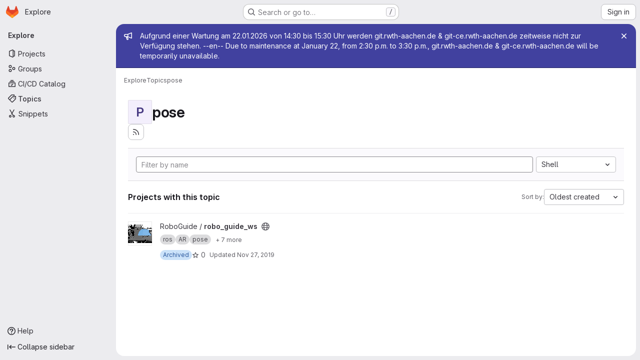

--- FILE ---
content_type: text/javascript; charset=utf-8
request_url: https://git.rwth-aachen.de/assets/webpack/pages.explore.projects.b461961f.chunk.js
body_size: 4992
content:
(this.webpackJsonp=this.webpackJsonp||[]).push([["pages.explore.projects"],{"35gi":function(e,t,n){"use strict";n("3UXl"),n("iyoE"),n("UezY"),n("z6RN"),n("hG7+"),n("B++/"),n("47t/");var i=n("l9Jy"),r=n.n(i),s=n("VNnR"),o=n.n(s),a=n("yxLa"),c=n("mpVB"),u=n("47Nv"),l=n("6IH5");const d=[{value:"=",description:"is",default:!0},{value:"!=",description:"is not"}];var p={name:"GlFilteredSearchToken",__v_skip:!0,components:{GlToken:a.a,GlFilteredSearchTokenSegment:u.a},inheritAttrs:!1,props:{availableTokens:{type:Array,required:!1,default:function(){return[]}},config:{type:Object,required:!1,default:function(){return{}}},active:{type:Boolean,required:!1,default:!1},multiSelectValues:{type:Array,required:!1,default:function(){return[]}},value:{type:Object,required:!1,default:function(){return{operator:"",data:""}}},showFriendlyText:{type:Boolean,required:!1,default:!1},cursorPosition:{type:String,required:!1,default:"end",validator:function(e){return["start","end"].includes(e)}},viewOnly:{type:Boolean,required:!1,default:!1},dataSegmentInputAttributes:{type:Object,required:!1,default:function(){return{}}}},data(){return{activeSegment:null,tokenValue:r()(this.value),intendedCursorPosition:this.cursorPosition}},computed:{operators(){return this.config.operators||d},tokenEmpty(){var e;return 0===(null===(e=this.tokenValue.data)||void 0===e?void 0:e.length)},hasDataOrDataSegmentIsCurrentlyActive(){return!this.tokenEmpty||this.isSegmentActive("DATA")},availableTokensWithSelf(){var e=this;return[this.config,...this.availableTokens.filter((function(t){return t!==e.config}))].map(l.n)},operatorDescription(){var e=this;const t=this.operators.find((function(t){return t.value===e.tokenValue.operator}));return this.showFriendlyText?null==t?void 0:t.description:null==t?void 0:t.value},eventListeners(){return this.viewOnly?{}:{mousedown:this.stopMousedownOnCloseButton,close:this.destroyByClose}}},segments:{SEGMENT_TITLE:"TYPE",SEGMENT_DATA:"DATA",SEGMENT_OPERATOR:"OPERATOR"},watch:{tokenValue:{deep:!0,handler(e){this.$emit("input",e)}},value:{handler(e,t){o()(null==e?void 0:e.data,null==t?void 0:t.data)&&(null==e?void 0:e.operator)===(null==t?void 0:t.operator)||(this.tokenValue=r()(e))}},active:{immediate:!0,handler(e){e?(this.intendedCursorPosition=this.cursorPosition,this.activeSegment||this.activateSegment(this.tokenEmpty?"OPERATOR":"DATA")):(this.activeSegment=null,this.config.multiSelect&&this.$emit("input",{...this.tokenValue,data:this.multiSelectValues||""}),this.tokenEmpty&&0===this.multiSelectValues.length&&this.$emit("destroy"))}}},created(){if(!("operator"in this.tokenValue))if(1===this.operators.length){const e=this.operators[0].value;this.$emit("input",{...this.tokenValue,operator:e}),this.activeSegment="DATA"}else this.$emit("input",{...this.tokenValue,operator:""})},methods:{activateSegment(e){this.viewOnly||(this.activeSegment=e,this.active||this.$emit("activate"))},getAdditionalSegmentClasses(e){return this.viewOnly?"gl-cursor-text":{"gl-cursor-pointer":!this.isSegmentActive(e)}},isSegmentActive(e){return this.active&&this.activeSegment===e},replaceWithTermIfEmpty(){""===this.tokenValue.operator&&this.tokenEmpty&&this.$emit("replace",Object(l.d)(this.config.title))},replaceToken(e){var t=this;const n=this.availableTokens.find((function({type:t}){return t===e}));if(n!==this.config){if(n){const e=this.config.dataType&&this.config.dataType===n.dataType;this.$emit("replace",{type:n.type,value:e?this.tokenValue:{data:""}})}}else this.$nextTick((function(){t.$emit("deactivate")}))},handleOperatorKeydown(e,{inputValue:t,suggestedValue:n,applySuggestion:i}){const{key:r}=e;if(" "===r||"Spacebar"===r)return void i(n);const s=`${t}${r}`;1!==r.length||this.operators.find((function({value:e}){return e.startsWith(s)}))||(this.tokenEmpty?i(n):e.preventDefault())},activateDataSegment(){this.config.multiSelect&&this.$emit("input",{...this.tokenValue,data:""}),this.activateSegment(this.$options.segments.SEGMENT_DATA)},activatePreviousOperatorSegment(){this.activateSegment(this.$options.segments.SEGMENT_OPERATOR),this.intendedCursorPosition="end"},activatePreviousTitleSegment(){this.activateSegment(this.$options.segments.SEGMENT_TITLE),this.intendedCursorPosition="end"},activateNextDataSegment(){this.activateDataSegment(),this.intendedCursorPosition="start"},activateNextOperatorSegment(){this.activateSegment(this.$options.segments.SEGMENT_OPERATOR),this.intendedCursorPosition="start"},handleComplete(e){this.$emit("complete",e)},stopMousedownOnCloseButton(e){e.target.closest(l.c)&&Object(c.k)(e)},destroyByClose(){this.$emit("destroy")}}},h=n("tBpV"),m=Object(h.a)(p,(function(){var e=this,t=e._self._c;return t("div",{staticClass:"gl-filtered-search-token",class:{"gl-filtered-search-token-active":e.active,"gl-filtered-search-token-hover":!e.viewOnly,"gl-cursor-default":e.viewOnly},attrs:{"data-testid":"filtered-search-token"}},[t("gl-filtered-search-token-segment",{key:"title-segment",attrs:{value:e.config.segmentTitle||e.config.title,active:e.isSegmentActive(e.$options.segments.SEGMENT_TITLE),"cursor-position":e.intendedCursorPosition,options:e.availableTokensWithSelf,"view-only":e.viewOnly},on:{activate:function(t){return e.activateSegment(e.$options.segments.SEGMENT_TITLE)},deactivate:function(t){return e.$emit("deactivate")},complete:e.replaceToken,backspace:function(t){return e.$emit("destroy")},submit:function(t){return e.$emit("submit")},previous:function(t){return e.$emit("previous")},next:e.activateNextOperatorSegment},scopedSlots:e._u([{key:"view",fn:function({inputValue:n}){return[t("gl-token",{staticClass:"gl-filtered-search-token-type",class:e.getAdditionalSegmentClasses(e.$options.segments.SEGMENT_TITLE),attrs:{"view-only":""}},[e._v("\n        "+e._s(n)+"\n      ")])]}}])}),e._v(" "),t("gl-filtered-search-token-segment",{key:"operator-segment",attrs:{active:e.isSegmentActive(e.$options.segments.SEGMENT_OPERATOR),"cursor-position":e.intendedCursorPosition,options:e.operators,"option-text-field":"value","custom-input-keydown-handler":e.handleOperatorKeydown,"view-only":e.viewOnly},on:{activate:function(t){return e.activateSegment(e.$options.segments.SEGMENT_OPERATOR)},backspace:e.replaceWithTermIfEmpty,complete:function(t){return e.activateSegment(e.$options.segments.SEGMENT_DATA)},deactivate:function(t){return e.$emit("deactivate")},previous:e.activatePreviousTitleSegment,next:e.activateNextDataSegment},scopedSlots:e._u([{key:"view",fn:function(){return[t("gl-token",{staticClass:"gl-filtered-search-token-operator",class:e.getAdditionalSegmentClasses(e.$options.segments.SEGMENT_OPERATOR),attrs:{variant:"search-value","view-only":""}},[e._v("\n        "+e._s(e.operatorDescription)+"\n      ")])]},proxy:!0},{key:"option",fn:function({option:n}){return[t("div",{staticClass:"gl-flex"},[e._v("\n        "+e._s(e.showFriendlyText?n.description:n.value)+"\n        "),n.description?t("span",{staticClass:"gl-filtered-search-token-operator-description"},[e._v("\n          "+e._s(e.showFriendlyText?n.value:n.description)+"\n        ")]):e._e()])]}}]),model:{value:e.tokenValue.operator,callback:function(t){e.$set(e.tokenValue,"operator",t)},expression:"tokenValue.operator"}}),e._v(" "),e.hasDataOrDataSegmentIsCurrentlyActive?t("gl-filtered-search-token-segment",{key:"data-segment",attrs:{active:e.isSegmentActive(e.$options.segments.SEGMENT_DATA),"cursor-position":e.intendedCursorPosition,"multi-select":e.config.multiSelect,options:e.config.options,"view-only":e.viewOnly,"search-input-attributes":e.dataSegmentInputAttributes},on:{activate:e.activateDataSegment,backspace:function(t){return e.activateSegment(e.$options.segments.SEGMENT_OPERATOR)},complete:e.handleComplete,select:function(t){return e.$emit("select",t)},submit:function(t){return e.$emit("submit")},deactivate:function(t){return e.$emit("deactivate")},split:function(t){return e.$emit("split",t)},previous:e.activatePreviousOperatorSegment,next:function(t){return e.$emit("next")}},scopedSlots:e._u([{key:"before-input",fn:function(t){return[e._t("before-data-segment-input",null,null,t)]}},{key:"suggestions",fn:function(){return[e._t("suggestions")]},proxy:!0},{key:"view",fn:function({inputValue:n}){return[e._t("view-token",(function(){return[t("gl-token",e._g({staticClass:"gl-filtered-search-token-data",class:e.getAdditionalSegmentClasses(e.$options.segments.SEGMENT_DATA),attrs:{variant:"search-value","view-only":e.viewOnly}},e.eventListeners),[t("span",{staticClass:"gl-filtered-search-token-data-content"},[e._t("view",(function(){return[e._v(e._s(n))]}),null,{inputValue:n})],2)])]}),null,{inputValue:n,listeners:e.eventListeners,cssClasses:{"gl-filtered-search-token-data":!0,...e.getAdditionalSegmentClasses(e.$options.segments.SEGMENT_DATA)}})]}}],null,!0),model:{value:e.tokenValue.data,callback:function(t){e.$set(e.tokenValue,"data",t)},expression:"tokenValue.data"}}):e._e()],1)}),[],!1,null,null,null);t.a=m.exports},72:function(e,t,n){n("HVBj"),e.exports=n("FCI6")},"EF/t":function(e,t,n){"use strict";n.d(t,"i",(function(){return r})),n.d(t,"m",(function(){return s})),n.d(t,"l",(function(){return o})),n.d(t,"p",(function(){return a})),n.d(t,"n",(function(){return c})),n.d(t,"o",(function(){return u})),n.d(t,"a",(function(){return l})),n.d(t,"b",(function(){return d})),n.d(t,"e",(function(){return p})),n.d(t,"c",(function(){return h})),n.d(t,"d",(function(){return m})),n.d(t,"j",(function(){return v})),n.d(t,"k",(function(){return g})),n.d(t,"f",(function(){return f})),n.d(t,"g",(function(){return S})),n.d(t,"h",(function(){return y}));var i=n("/lV4");const r={GROUP:"group",PROJECT:"project"},s=Object(i.a)("Name"),o=Object(i.a)("Created date"),a=Object(i.a)("Updated date"),c=Object(i.a)("Stars"),u=Object(i.a)("Storage size"),l="language",d="min_access_level",p="visibility_level",h="namespace_path",m="last_repository_check_failed",v="asc",g="desc",f="paginationKeyset",S="paginationOffset",y="page"},FCI6:function(e,t,n){"use strict";n.r(t);n("byxs");var i=n("ewH8"),r=n("NmEs"),s=(n("3UXl"),n("iyoE"),n("B++/"),n("z6RN"),n("47t/"),n("35gi")),o=n("/lV4"),a=n("xYWK"),c=n("rl6x"),u=n("3twG"),l=n("W4cT"),d=n("l0QG"),p=n("ygVz"),h=n("EF/t"),m=n("FpSa");const v=p.a.mixin();var g={name:"ProjectsFilteredSearchAndSort",filteredSearch:{namespace:m.a,recentSearchesStorageKey:c.b,searchTermKey:m.b},components:{FilteredSearchAndSort:a.a},mixins:[v],inject:["initialSort","programmingLanguages","pathsToExcludeSortOn","sortEventName","filterEventName"],computed:{filteredSearchTokens(){return[{type:"language",icon:"code",title:Object(o.a)("Language"),token:s.a,unique:!0,operators:l.o,options:this.programmingLanguages.map((function({id:e,name:t}){return{value:e.toString(),title:t}}))},{type:"min_access_level",icon:"user",title:Object(o.a)("Role"),token:s.a,unique:!0,operators:l.o,options:[{value:d.k.toString(),title:Object(o.a)("Owner")}]}]},queryAsObject:()=>Object(u.H)(document.location.search),queryAsObjectWithoutPagination(){const{page:e,...t}=this.queryAsObject;return t},sortByQuery(){var e;return null===(e=this.queryAsObject)||void 0===e?void 0:e.sort},sortBy(){return this.sortByQuery?this.sortByQuery:this.initialSort},sortOptions(){return this.pathsToExcludeSortOn.includes(window.location.pathname)?[]:m.c},activeSortOption(){var e=this;return m.c.find((function(t){return e.sortBy.includes(t.value)}))||m.e},isAscending(){return!this.sortBy||this.sortBy.endsWith(h.j)}},methods:{visitUrlWithQueryObject:e=>Object(u.V)("?"+Object(u.E)(e)),onSortDirectionChange(e){const t=`${this.activeSortOption.value}_${e?h.j:h.k}`;this.trackEvent(this.sortEventName,{label:t}),this.visitUrlWithQueryObject({...this.queryAsObjectWithoutPagination,sort:t})},onSortByChange(e){const t=`${e}_${this.isAscending?h.j:h.k}`;this.trackEvent(this.sortEventName,{label:t}),this.visitUrlWithQueryObject({...this.queryAsObjectWithoutPagination,sort:t})},onFilter(e){const t={...e};this.sortByQuery&&(t.sort=this.sortByQuery),this.queryAsObject.archived&&(t.archived=this.queryAsObject.archived),this.queryAsObject.personal&&(t.personal=this.queryAsObject.personal),this.trackEvent(this.filterEventName),this.visitUrlWithQueryObject(t)}}},f=n("tBpV"),S=Object(f.a)(g,(function(){var e=this;return(0,e._self._c)("filtered-search-and-sort",{staticClass:"gl-border-b gl-w-full",attrs:{"filtered-search-namespace":e.$options.filteredSearch.namespace,"filtered-search-tokens":e.filteredSearchTokens,"filtered-search-term-key":e.$options.filteredSearch.searchTermKey,"filtered-search-recent-searches-storage-key":e.$options.filteredSearch.recentSearchesStorageKey,"sort-options":e.sortOptions,"filtered-search-query":e.queryAsObject,"is-ascending":e.isAscending,"active-sort-option":e.activeSortOption},on:{filter:e.onFilter,"sort-direction-change":e.onSortDirectionChange,"sort-by-change":e.onSortByChange}})}),[],!1,null,null,null).exports;!function({sortEventName:e,filterEventName:t}={}){const n=document.getElementById("js-projects-filtered-search-and-sort");if(!n)return!1;const{dataset:{appData:s}}=n,{initialSort:o,programmingLanguages:a,pathsToExcludeSortOn:c}=Object(r.g)(JSON.parse(s));new i.default({el:n,name:"ProjectsFilteredSearchAndSortRoot",provide:{initialSort:o,programmingLanguages:a,pathsToExcludeSortOn:c,sortEventName:e,filterEventName:t},render:e=>e(S)})}({sortEventName:"use_sort_projects_explore",filterEventName:"use_filter_bar_projects_explore"})},FpSa:function(e,t,n){"use strict";n.d(t,"d",(function(){return s})),n.d(t,"e",(function(){return o})),n.d(t,"b",(function(){return c})),n.d(t,"a",(function(){return u})),n.d(t,"c",(function(){return l}));var i=n("EF/t");const r={value:"name",text:i.m},s={value:"created",text:i.l},o={value:"latest_activity",text:i.p},a={value:"stars",text:i.n},c="name",u="explore",l=[r,s,o,a]},l0QG:function(e,t,n){"use strict";n.d(t,"j",(function(){return r})),n.d(t,"i",(function(){return s})),n.d(t,"e",(function(){return o})),n.d(t,"l",(function(){return a})),n.d(t,"m",(function(){return c})),n.d(t,"d",(function(){return u})),n.d(t,"g",(function(){return l})),n.d(t,"k",(function(){return d})),n.d(t,"c",(function(){return p})),n.d(t,"h",(function(){return h})),n.d(t,"a",(function(){return m})),n.d(t,"b",(function(){return v})),n.d(t,"n",(function(){return k})),n.d(t,"o",(function(){return A})),n.d(t,"p",(function(){return j})),n.d(t,"f",(function(){return _}));n("UezY"),n("z6RN"),n("hG7+");var i=n("/lV4");const r=0,s=5,o=10,a=15,c=20,u=30,l=40,d=50,p=60,h="MAINTAINER",m={[r]:"NO_ACCESS",[s]:"MINIMAL_ACCESS",[o]:"GUEST",[a]:"PLANNER",[c]:"REPORTER",[u]:"DEVELOPER",[l]:h,[d]:"OWNER"},v={NO_ACCESS:r,MINIMAL_ACCESS:s,GUEST:o,PLANNER:a,REPORTER:c,DEVELOPER:u,[h]:l,OWNER:d},g=Object(i.a)("No access"),f=Object(i.a)("Minimal Access"),S=Object(i.a)("Guest"),y=Object(i.a)("Planner"),E=Object(i.a)("Reporter"),O=Object(i.a)("Developer"),b=Object(i.a)("Maintainer"),T=Object(i.a)("Owner"),k=(Object(i.a)("Admin"),[{value:"MINIMAL_ACCESS",text:f,accessLevel:s,occupiesSeat:!1,description:Object(i.i)("MemberRole|The Minimal Access role is for users who need the least amount of access into groups and projects. You can assign this role as a default, before giving a user another role with more permissions.")},{value:"GUEST",text:S,accessLevel:o,occupiesSeat:!1,description:Object(i.i)("MemberRole|The Guest role is for users who need visibility into a project or group but should not have the ability to make changes, such as external stakeholders.")},{value:"PLANNER",text:y,accessLevel:a,memberRoleId:null,occupiesSeat:!0,description:Object(i.i)("MemberRole|The Planner role is suitable for team members who need to manage projects and track work items but do not need to contribute code, such as project managers and scrum masters.")},{value:"REPORTER",text:E,accessLevel:c,occupiesSeat:!0,description:Object(i.i)("MemberRole|The Reporter role is suitable for team members who need to stay informed about a project or group but do not actively contribute code.")},{value:"DEVELOPER",text:O,accessLevel:u,occupiesSeat:!0,description:Object(i.i)("MemberRole|The Developer role gives users access to contribute code while restricting sensitive administrative actions.")},{value:"MAINTAINER",text:b,accessLevel:l,occupiesSeat:!0,description:Object(i.i)("MemberRole|The Maintainer role is primarily used for managing code reviews, approvals, and administrative settings for projects. This role can also manage project memberships.")},{value:"OWNER",text:T,accessLevel:d,occupiesSeat:!0,description:Object(i.i)("MemberRole|The Owner role is typically assigned to the individual or team responsible for managing and maintaining the group or creating the project. This role has the highest level of administrative control, and can manage all aspects of the group or project, including managing other Owners.")}]),A=k.filter((function({accessLevel:e}){return e!==s})),j=k.filter((function({accessLevel:e}){return e!==d})),_={[r]:g,[s]:f,[o]:S,[a]:y,[c]:E,[u]:O,[l]:b,[d]:T}}},[[72,"runtime","main","commons-pages.admin.groups.index-pages.admin.projects.index-pages.dashboard.groups.index-pages.dashb-6a77819a"]]]);
//# sourceMappingURL=pages.explore.projects.b461961f.chunk.js.map